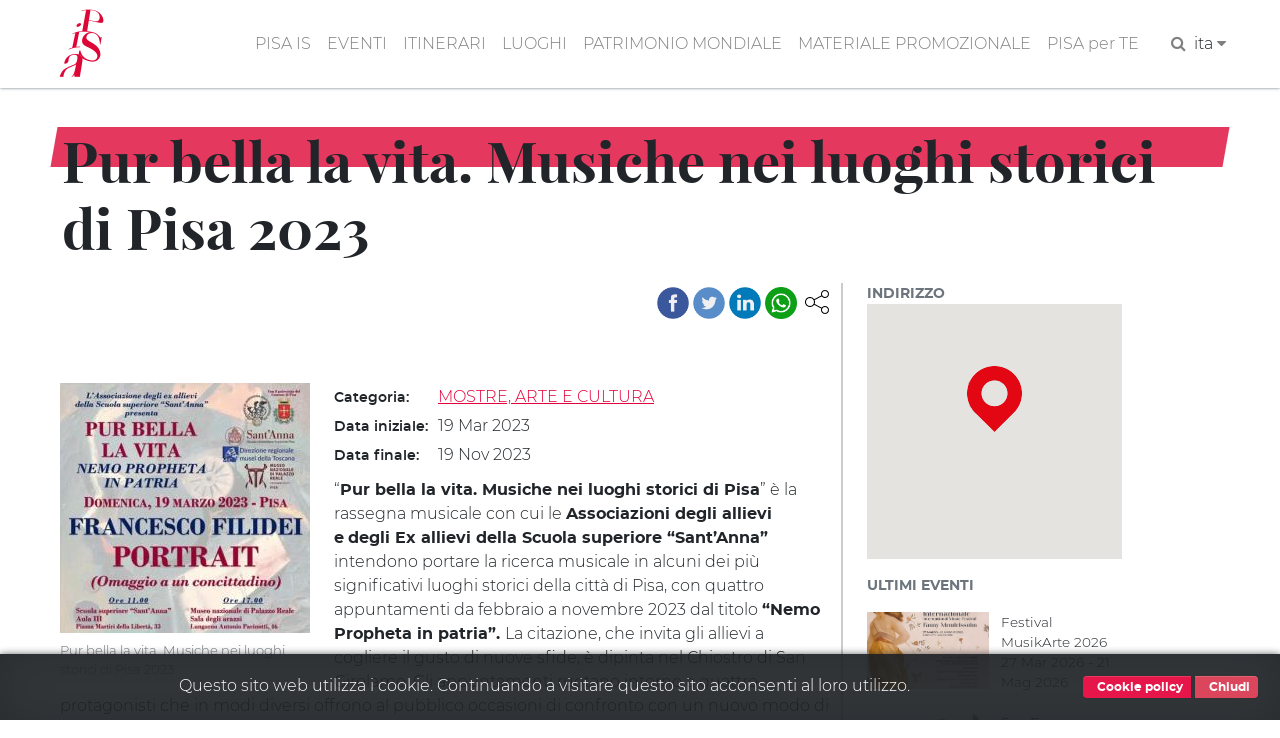

--- FILE ---
content_type: text/html; charset=UTF-8
request_url: https://www.turismo.pisa.it/evento/pur-bella-la%20vita-musiche-nei-luoghi-storici-di-pisa-2023
body_size: 8541
content:
<!DOCTYPE html>
<html lang="it" dir="ltr" prefix="content: http://purl.org/rss/1.0/modules/content/  dc: http://purl.org/dc/terms/  foaf: http://xmlns.com/foaf/0.1/  og: http://ogp.me/ns#  rdfs: http://www.w3.org/2000/01/rdf-schema#  schema: http://schema.org/  sioc: http://rdfs.org/sioc/ns#  sioct: http://rdfs.org/sioc/types#  skos: http://www.w3.org/2004/02/skos/core#  xsd: http://www.w3.org/2001/XMLSchema# ">
  <head>
    <meta charset="utf-8" />
<meta name="robots" content="index" />
<link rel="canonical" href="https://www.turismo.pisa.it/evento/pur-bella-la%20vita-musiche-nei-luoghi-storici-di-pisa-2023" />
<meta name="description" content="“Pur bella la vita. Musiche nei luoghi storici di Pisa” è la rassegna musicale con cui le Associazioni degli allievi e degli Ex allievi della Scuola superiore “Sant’Anna” intendono portare la ricerca musicale in alcuni dei più significativi luoghi storici della città di Pisa, con quattro appuntamenti da febbraio a novembre 2023 dal titolo “Nemo Propheta in patria”. La citazione, che invita gli allievi a cogliere il gusto di nuove sfide, è dipinta nel Chiostro di San Girolamo." />
<meta name="Generator" content="Drupal 8 (https://www.drupal.org)" />
<meta name="MobileOptimized" content="width" />
<meta name="HandheldFriendly" content="true" />
<meta name="viewport" content="width=device-width, initial-scale=1.0" />
<link href="/themes/contrib/pisaturismo/favicon.ico" rel="shortcut icon" sizes="16x16" />
<link rel="shortcut icon" href="/themes/contrib/pisaturismo/favicon.ico" type="image/vnd.microsoft.icon" />
<link rel="alternate" hreflang="it" href="https://www.turismo.pisa.it/evento/pur-bella-la%20vita-musiche-nei-luoghi-storici-di-pisa-2023" />
<link rel="alternate" hreflang="en" href="https://www.turismo.pisa.it/en/evento/pur-bella-la%20vita-music-in-the-historical-palace-of-pisa-2023" />
<link rel="revision" href="https://www.turismo.pisa.it/evento/pur-bella-la%20vita-musiche-nei-luoghi-storici-di-pisa-2023" />

    <title>Pur bella la vita. Musiche nei luoghi storici di Pisa 2023 | Comune di Pisa - Turismo</title>
    <script>var __PUBLIC_PATH__ = '/themes/contrib/pisaturismo/fonts';</script>
    <link rel="stylesheet" media="all" href="/sites/default/files/css/css_vc0tqFpsVom_AldUtZL69Qqo4lwtl7xdNN94_S9zRp0.css" />
<link rel="stylesheet" media="all" href="/sites/default/files/css/css_Kc9j-L-pkWi-MM865XTpL9eFo7ncF4QFVvHhZgR3c-M.css" />

    
<!--[if lte IE 8]>
<script src="/sites/default/files/js/js_VtafjXmRvoUgAzqzYTA3Wrjkx9wcWhjP0G4ZnnqRamA.js"></script>
<![endif]-->

  </head>
  <body class="langcode-it d-flex flex-column page evento node-evento-body node">
    <a href="#main-content" class="visually-hidden focusable skip-link">
      Salta al contenuto principale
    </a>
    
        <nav class="nav-main navbar navbar-expand-lg navbar-light fixed-top">
	<div class="container">
		<a class="navbar-brand" href="/"></a>
		<button class="navbar-toggler navbar-toggler-right" type="button" data-toggle="collapse" data-target="#navbarResponsive" aria-controls="navbarResponsive" aria-expanded="false" aria-label="Toggle navigation">
			<span class="navbar-toggler-icon"></span>
		</button>
		<div class="collapse navbar-collapse" id="navbarResponsive">
			<ul class="navbar-nav ml-auto my-2"><li class="nav-item"><a  class="nav-link js-scroll-trigger" href="/pisa-is" >PISA IS</a></li><li class="nav-item"><a  class="nav-link js-scroll-trigger" href="/eventi/index.html" >EVENTI</a></li><li class="nav-item dropdown"><a  id="dropdown-itinerari" class="nav-link js-scroll-trigger dropdown-toggle" href="" data-toggle="dropdown">ITINERARI</a><div class="dropdown-menu" aria-labelledby="dropdown-itinerari"><a class="dropdown-item" href="/itinerario/pisa-is-bambini">"Pisa is" bambini</a><a class="dropdown-item" href="/itinerario/pisa-is-cinema">"Pisa is" cinema</a><a class="dropdown-item" href="/itinerario/pisa-is-galileo-e-la-scienza">"Pisa is" Galileo e la scienza</a><a class="dropdown-item" href="/itinerario/pisa-is-mare">"Pisa is" mare</a><a class="dropdown-item" href="/itinerario/pisa-is-medici">"Pisa is" Medici</a><a class="dropdown-item" href="/itinerario/pisa-is-medioevo">"Pisa is" Medioevo</a><a class="dropdown-item" href="/itinerario/pisa-is-mura-medievali-pisa">"Pisa is" mura medievali</a><a class="dropdown-item" href="/itinerario/pisa-is-musei">"Pisa is" musei</a><a class="dropdown-item" href="/itinerario/pisa-is-parco-naturale">"Pisa is" parco naturale</a><a class="dropdown-item" href="/itinerario/pisa-is-segreta">"Pisa is" segreta, insolita e misteriosa</a><a class="dropdown-item" href="/itinerario/pisa-is-storie-d-amore">"Pisa is" storie d'amore</a><a class="dropdown-item" href="/node/3913">"Pisa is" Tuttomondo</a><a class="dropdown-item" href="/itinerario/pisa-is-voci-d-autore">"Pisa is" voci d'autore</a><a class="dropdown-item" href="/itinerario/lungarni">Lungarni</a><a class="dropdown-item" href="/itinerario/piazza-dei-miracoli">Piazza dei Miracoli</a><a class="dropdown-item" href="/itinerario/san-francesco-nord">San Francesco nord</a><a class="dropdown-item" href="/itinerario/san-francesco-sud">San Francesco sud</a><a class="dropdown-item" href="/itinerario/san-martino">San Martino</a><a class="dropdown-item" href="/itinerario/sant-antonio">Sant'Antonio</a><a class="dropdown-item" href="/itinerario/santa-maria-est">Santa Maria est</a><a class="dropdown-item" href="/itinerario/santa-maria-ovest">Santa Maria ovest</a></div></li><li class="nav-item"><a  class="nav-link js-scroll-trigger" href="/luoghi" >LUOGHI</a></li><li class="nav-item"><a  class="nav-link js-scroll-trigger" href="/patrimonio-mondiale" >PATRIMONIO MONDIALE</a></li><li class="nav-item"><a  class="nav-link js-scroll-trigger" href="/materiale-promozionale" >MATERIALE PROMOZIONALE</a></li><li class="nav-item"><a  class="nav-link js-scroll-trigger" href="/pisa-per-te" >PISA per TE</a></li><li class="nav-item"><form class="search-block-form" data-drupal-selector="search-block-form" action="/search/node" method="get" id="search-block-form" accept-charset="UTF-8">
  <div class="js-form-item form-item js-form-type-search form-item-keys js-form-item-keys form-no-label">
      <label for="edit-keys" class="visually-hidden">Cerca</label>
        

            <input  title="Inserisci i termini da cercare." data-drupal-selector="edit-keys" type="search" id="edit-keys" name="keys" value="" size="15" maxlength="128" placeholder="Search..." class="form-search form-control" />
        





        </div>


            <input  data-drupal-selector="edit-f-0" type="hidden" name="f[0]" value="language:it" class="form-control" />
        





    

            <input  data-drupal-selector="edit-submit" type="submit" id="edit-submit" value="Cerca" class="button js-form-submit form-submit btn btn-primary" />
        







</form>
</li><li class="px-2"><a href="javascript:" class="search-toggle"><i class="fa fa-search" aria-hidden="true"></i></a></li><li class="nav-item dropdown"><li class="nav-item dropdown"><a dropdown-toggle" id="dropdown-lang" data-toggle="dropdown" aria-expanded="false">ita&nbsp;<i class="fa fa-caret-down icon-custom" aria-hidden="true"></i></a><div class="dropdown-menu icon-flag-container" aria-labelledby="dropdown-lang"><a class="dropdown-item" href="/en/evento/pur-bella-la vita-music-in-the-historical-palace-of-pisa-2023">English</a></div></li></ul>
		</div>
	</div>
</nav>
<main>
	<a id="main-content" tabindex="-1"></a>
				<div class="no-container">
				<div class="row">
						<div class="order-1 order-lg-2 col-12">
				    <div data-drupal-messages-fallback class="hidden"></div>

      
  


      <div class="container" data-quickedit-entity-id="node/4796">
	<div class="row">
					<div class="col-md-12">
				<div data-slope="both" data-slope-responsive="1" class="red-band-banner no-banner"></div>
				<div class="ps-red-band"></div>
				<h2 class="node-title-large"><span>Pur bella la vita. Musiche nei luoghi storici di Pisa 2023</span>
</h2>
			</div>
				<div class="col-md-8">
			<div class="pisashare-under-band">
				<div class="ps-container">
      <a title="Condividi" class="ps-toggler" data-toggle="collapse" href="#share-page" aria-expanded="true" aria-controls="share-page" role="button">
        <svg width="24" height="24" xmlns="http://www.w3.org/2000/svg" fill-rule="evenodd" clip-rule="evenodd">
          <path d="M16.272 5.451c-.176-.45-.272-.939-.272-1.451 0-2.208 1.792-4 4-4s4 1.792 4 4-1.792 4-4 4c-1.339 0-2.525-.659-3.251-1.67l-7.131 3.751c.246.591.382 1.239.382 1.919 0 .681-.136 1.33-.384 1.922l7.131 3.751c.726-1.013 1.913-1.673 3.253-1.673 2.208 0 4 1.792 4 4s-1.792 4-4 4-4-1.792-4-4c0-.51.096-.999.27-1.447l-7.129-3.751c-.9 1.326-2.419 2.198-4.141 2.198-2.76 0-5-2.24-5-5s2.24-5 5-5c1.723 0 3.243.873 4.143 2.201l7.129-3.75zm3.728 11.549c1.656 0 3 1.344 3 3s-1.344 3-3 3-3-1.344-3-3 1.344-3 3-3zm-15-9c2.208 0 4 1.792 4 4s-1.792 4-4 4-4-1.792-4-4 1.792-4 4-4zm15-7c1.656 0 3 1.344 3 3s-1.344 3-3 3-3-1.344-3-3 1.344-3 3-3z"/>
        </svg>
      </a>
      <div id="share-page" class="ps collapse show">
        <a title="Facebook" class="facebook" target="_blank" href="https://www.facebook.com/sharer/sharer.php?u=%2Fevento%2Fpur-bella-la+vita-musiche-nei-luoghi-storici-di-pisa-2023">&nbsp;</a>
        <a title="Twitter" class="twitter" target="_blank" href="https://twitter.com/home?status=%2Fevento%2Fpur-bella-la+vita-musiche-nei-luoghi-storici-di-pisa-2023">&nbsp;</a>
        <a title="Linkedin" class="linkedin" target="_blank" href="https://www.linkedin.com/shareArticle?mini=true&url=%2Fevento%2Fpur-bella-la+vita-musiche-nei-luoghi-storici-di-pisa-2023&title=&summary=&source=">&nbsp;</a>
        <a title="Whatsapp" class="whatsapp" target="_blank" href="https://web.whatsapp.com/send?text=%2Fevento%2Fpur-bella-la+vita-musiche-nei-luoghi-storici-di-pisa-2023" data-action="share/whatsapp/share">&nbsp;</a>
        </div>
    </div>
			</div>
			<div role="article" about="/evento/pur-bella-la%20vita-musiche-nei-luoghi-storici-di-pisa-2023">
				<div class="content">
					<div class="evento-images-and-body">
													<figure class="figure image_style _250xauto left fluid-sm">
								<img src="https://www.turismo.pisa.it/sites/default/files/styles/autox250/public/immagini/eventi/locandina-filidei-2_page-0001_0.jpeg?itok=z2feGotz" data-preview-target="" class="figure-img" alt="Pur bella la vita. Musiche nei luoghi storici di Pisa 2023">
								<figcaption class="figure-caption">Pur bella la vita. Musiche nei luoghi storici di Pisa 2023</figcaption>
							</figure>
																										<div class="node-field-row node-field-tags">
								<div class="field-label d-inline-block">
									Categoria:&nbsp;
								</div>
								<div class="field-content d-inline-block">
									<a href="/eventi/?cat=1">
										MOSTRE, ARTE E CULTURA
									</a>
								</div>
							</div>
						
						
						
						
													<div class="node-field-row node-field-startdate">
								<div class="field-label d-inline-block">
									Data iniziale:&nbsp;
								</div>
								<div class="field-content d-inline-block">
									<time datetime="2023-03-19T11:00:00Z">19 Mar 2023</time>

								</div>
							</div>
																			<div class="node-field-row node-field-enddate">
								<div class="field-label d-inline-block">
									Data finale:&nbsp;
								</div>
								<div class="field-content d-inline-block">
									<time datetime="2023-11-19T20:00:00Z">19 Nov 2023</time>

								</div>
							</div>
						
						
													<div class="evento-body">
								<p>“<strong>Pur bella la vita. Musiche nei luoghi storici di Pisa</strong>” è la rassegna musicale con cui le <strong>Associazioni degli allievi e</strong>&nbsp;<strong>degli Ex allievi della Scuola superiore “Sant’Anna”</strong> intendono portare la ricerca musicale in alcuni dei più significativi luoghi storici della città di Pisa, con quattro appuntamenti da febbraio a novembre 2023 dal titolo&nbsp;<strong>“Nemo Propheta in patria”.&nbsp;</strong>La citazione, che invita gli allievi a cogliere il gusto di nuove sfide, è dipinta nel Chiostro di San Girolamo. Gli appuntamenti ruotano intorno a quattro protagonisti che in modi diversi offrono al pubblico occasioni di confronto con un nuovo modo di intendere la performance musicale; rendono omaggio a grandi artisti e in particolare a un pisano, Francesco Filidei, che hanno trovato la propria “patria” professionale all’estero; valorizzano i luoghi storico-artistici di Pisa.</p>

<p>Primo appuntamento, domenica <strong>19 marzo 2023</strong>.&nbsp;</p>

<p>Alle ore <strong>11.00</strong>, presso la <strong>Scuola Superiore Sant'Anna</strong>, Aula III, in Piazza Martiri della Libertà, 33; "Verso Giordano Bruno", Incontro aperto con Francesco Filidei.</p>

<p>Nel pomeriggio alle ore<strong> 17.00 </strong>presso il <strong>Museo Nazionale di Palazzo Reale</strong>, lungarno Pacinotti 46, Pisa, seguirà una performance musicale divisa in due parti: la prima dedicata alle “Proesie”, brevi aforismi su testi sardonici e surreali che Federico Maria Sardelli e Filidei hanno scritto e composto per rompere il tempo immobile della pandemia; le “Proesie” saranno interpretate dalla formidabile soprano francese Jeanne Crousaud interrotta da Marco Lenzi, compositore e musicologo. La seconda parte prevede il trio per violino, violoncello e pianoforte, un trio disarticolato e composito dove i tre strumentisti in realtà si ritrovano insieme solo in un unico brano; a eseguire Berceuse, Lied, Preludio, Filastrocca e Corde Vuote sono i celebri Maurizio Baglini, pianoforte, Cecilia Ziano, primo violino del Quartetto Lyskamm e Principal Second alla Rotterdam Philharmonish Orkest e Francesco Dillon, violoncellista</p>

<p>Francesco Filidei sarà presente. L’ingresso è libero, gradita la prenotazione a <a href="purbellalavita@gmail.com">purbellalavita@gmail.com</a>.</p>

<p>L'evento è realizzato con il patrocinio del <strong>Comune di Pisa</strong>.</p>

<p>&nbsp;</p>

							</div>
											</div>
				</div>
			</div>
		</div>
		<aside class="col-md-3 node-sidebar">
			<div class="aside-fields-wrapper">
									<div class="node-field-map node-evento-field-map mb-3">
						<div class="aside-field-label">Indirizzo</div>
						<div class="aside-field-content">
							<div id="map" data-force-square="1" class="map"></div>
							<script>function initMap() {var map = new google.maps.Map(document.getElementById("map"), {zoom: 16, styles: [{featureType:"poi",stylers: [{visibility: "off"}]}], center: {lng:10.4022387, lat: 43.7209661}});var marker_0 = new google.maps.Marker({position:{lat:43.7209661, lng:10.4022387}, title: "Pur bella la vita. Musiche nei luoghi storici di Pisa 2023", icon:"/sites/default/files/icone/mappa/default.png", map:map});marker_0.setMap(map);}</script>
						</div>
					</div>
								<div class="node-filed-ultimi-eventi">
					<div class="aside-field-label mb-3">Ultimi eventi</div>
					<div class="aside-field-content">
						<div class="ultimi-eventi-view">
							
    <div class="js-view-dom-id-a790b2c87e0ef5da150b793f3e22f5393ca051563d9c8f4fc8f77ce49f89fe39">
  
  
  

  
  
  

  <div class="row">
  <div class="col-md-6 pl-0">
    <a href="/eventi/Festival-MusikArte-2026">  <img src="/sites/default/files/styles/550x350/public/immagini/eventi/XIII%20Festival%20Internazionale%20-%20Fanny%20Mendelssohn_0.jpg?itok=xSYIUiV_" width="550" height="350" alt="Festival MusikArte 2026" title="Festival MusikArte 2026" typeof="Image" />


</a>
  </div>
  <div class="col-md-6">
    Festival MusikArte 2026
    <div> 27 Mar 2026 - 21 Mag 2026 </div>
  </div>
</div><div class="row">
  <div class="col-md-6 pl-0">
    <a href="/eventi/San-Francesco-1226-2026-Spiritualit%C3%A0-dialogo-e-fratellanza-nel-mondo-globale">  <img src="/sites/default/files/styles/550x350/public/immagini/eventi/WhatsApp%20Image%202026-01-06%20at%2013.03.16_0.jpeg?itok=aeseDedF" width="550" height="350" alt="San Francesco 1226-2026. Spiritualità, dialogo e fratellanza nel mondo globale" title="San Francesco 1226-2026. Spiritualità, dialogo e fratellanza nel mondo globale" typeof="Image" />


</a>
  </div>
  <div class="col-md-6">
    San Francesco 1226-2026…
    <div> 12 Feb 2026 - 19 Apr 2026 </div>
  </div>
</div><div class="row">
  <div class="col-md-6 pl-0">
    <a href="/eventi/International-Darwin-Day-2026">  <img src="/sites/default/files/styles/550x350/public/immagini/eventi/Locandina-Darwin-Day-2026-Nepi_p_0.jpg?itok=kbY7kd9q" width="550" height="350" alt="International Darwin Day 2026" title="International Darwin Day 2026" typeof="Image" />


</a>
  </div>
  <div class="col-md-6">
    International Darwin Day…
    <div> 12 Feb 2026 - 12 Feb 2026 </div>
  </div>
</div><div class="row">
  <div class="col-md-6 pl-0">
    <a href="/eventi/Carnevale-a-Marina-di-Pisa-2026">  <img src="/sites/default/files/styles/550x350/public/immagini/eventi/carnevale%20Litorale_0.jpeg?itok=IQHuMJpP" width="550" height="350" alt="Carnevale a Marina di Pisa 2026" title="Carnevale a Marina di Pisa 2026" typeof="Image" />


</a>
  </div>
  <div class="col-md-6">
    Carnevale a Marina di…
    <div> 08 Feb 2026 - 08 Feb 2026 </div>
  </div>
</div><div class="row">
  <div class="col-md-6 pl-0">
    <a href="/eventi/Carnevale-nei-quartieri-2026">  <img src="/sites/default/files/styles/550x350/public/immagini/eventi/Carnevale%206_0.jpeg?itok=06ritu6k" width="550" height="350" alt="Carnevale nei quartieri 2026" title="Carnevale nei quartieri 2026" typeof="Image" />


</a>
  </div>
  <div class="col-md-6">
    Carnevale nei quartieri…
    <div> 07 Feb 2026 - 17 Gen 2026 </div>
  </div>
</div>
    

  
  

  
  
</div>



						</div>
					</div>
				</div>
			</div>
		</aside>
	</div>
</div>
	<div class="vspacer-lg"></div>
	<section class="dove gray-bg">
		<div class="bg-gray section-container">
			<div class="container">
				<ul class="nav nav-tabs" id="myTab" role="tablist">
					<li class="nav-item">
													<a class="nav-link active" id="tab1-tab" data-toggle="tab" href="#tab1" role="tab" aria-controls="tab1" aria-selected="true">Dove dormire</a>
											</li>
					<li class="nav-item">
													<a class="nav-link" id="tab2-tab" data-toggle="tab" href="#tab2" role="tab" aria-controls="tab2" aria-selected="false">Dove mangiare</a>
											</li>
					<li class="nav-item">
													<a class="nav-link" id="tab3-tab" data-toggle="tab" href="#tab3" role="tab" aria-controls="tab3" aria-selected="false">Mobilità</a>
											</li>
				</ul>
				<div class="tab-content pt-0-sm">
					<div id="tab1" role="tabpanel" aria-labelledby="tab1-tab" class="tab-pane fade show active">
						<div class="row mt-n5 row-detail-dove">
																								<div class="col col-12 col-sm-6 col-md-3 pl-3">
										<h6 class="ppt-view-title text-uppercase text-red text-title">
											<a class="text-decoration-none" href="/node/3453">DI STEFANO</a>
										</h6>
																					<div class="ppt-view-tag p-1 slash-before text-tag">
												<small><a href="/pisa-per-te/223">ALBERGHI - HOTEL</a></small>
											</div>
																															<div class="ppt-view-distance p-1 font-italic text-distance">30m</div>
																															<div class="ppt-view-address p-1 address-distance">
												<svg class="icona-dove-luogo" width="27" height="27" viewbox="0 0 80 80">
													<path d="M 61.615,10.966 C 58.705,8.053 55.306,5.795 51.506,4.25 40.071,-0.382 27.046,2.271 18.328,10.978 12.545,16.77 9.353,24.144 9.353,31.769 c 0,7.613 3.19,14.995 8.975,20.781 l 3.182,3.153 c 6.386,6.31 11.893,11.758 16.618,19.331 L 39.966,78 41.816,75.034 C 46.541,67.461 52.048,62.013 58.423,55.71 l 3.191,-3.17 C 73.658,40.496 73.658,23.011 61.615,10.966 z M 49.477,42.641 c -5.25,5.258 -13.76,5.258 -19.011,0 -5.249,-5.24 -5.249,-13.75 0,-19 5.251,-5.24 13.761,-5.24 19.011,0 5.238,5.25 5.238,13.758 0,19 z" style="fill:#929497"/>
												</svg>
												<span class="field-position">Via Sant&#039;Apollonia, 35</span>
											</div>
																															<div class="ppt-view-phone p-1">
												<img src="/themes/contrib/pisaturismo/img/icon/phone.svg" alt="Telefono" class="icona-dove-phone">
												<span class="field-position">050 553559</span>
											</div>
																			</div>
																	<div class="col col-12 col-sm-6 col-md-3 pl-3">
										<h6 class="ppt-view-title text-uppercase text-red text-title">
											<a class="text-decoration-none" href="/node/3555">CASA APOLLONIA</a>
										</h6>
																					<div class="ppt-view-tag p-1 slash-before text-tag">
												<small><a href="/pisa-per-te/227">CASE PER VACANZE</a></small>
											</div>
																															<div class="ppt-view-distance p-1 font-italic text-distance">40m</div>
																															<div class="ppt-view-address p-1 address-distance">
												<svg class="icona-dove-luogo" width="27" height="27" viewbox="0 0 80 80">
													<path d="M 61.615,10.966 C 58.705,8.053 55.306,5.795 51.506,4.25 40.071,-0.382 27.046,2.271 18.328,10.978 12.545,16.77 9.353,24.144 9.353,31.769 c 0,7.613 3.19,14.995 8.975,20.781 l 3.182,3.153 c 6.386,6.31 11.893,11.758 16.618,19.331 L 39.966,78 41.816,75.034 C 46.541,67.461 52.048,62.013 58.423,55.71 l 3.191,-3.17 C 73.658,40.496 73.658,23.011 61.615,10.966 z M 49.477,42.641 c -5.25,5.258 -13.76,5.258 -19.011,0 -5.249,-5.24 -5.249,-13.75 0,-19 5.251,-5.24 13.761,-5.24 19.011,0 5.238,5.25 5.238,13.758 0,19 z" style="fill:#929497"/>
												</svg>
												<span class="field-position">Santa Apollonia, 20</span>
											</div>
																															<div class="ppt-view-phone p-1">
												<img src="/themes/contrib/pisaturismo/img/icon/phone.svg" alt="Telefono" class="icona-dove-phone">
												<span class="field-position">050 532707</span>
											</div>
																			</div>
																	<div class="col col-12 col-sm-6 col-md-3 pl-3">
										<h6 class="ppt-view-title text-uppercase text-red text-title">
											<a class="text-decoration-none" href="/node/3800">VACANZE TOSCANE SAS</a>
										</h6>
																					<div class="ppt-view-tag p-1 slash-before text-tag">
												<small><a href="/pisa-per-te/227">CASE PER VACANZE</a></small>
											</div>
																															<div class="ppt-view-distance p-1 font-italic text-distance">60m</div>
																															<div class="ppt-view-address p-1 address-distance">
												<svg class="icona-dove-luogo" width="27" height="27" viewbox="0 0 80 80">
													<path d="M 61.615,10.966 C 58.705,8.053 55.306,5.795 51.506,4.25 40.071,-0.382 27.046,2.271 18.328,10.978 12.545,16.77 9.353,24.144 9.353,31.769 c 0,7.613 3.19,14.995 8.975,20.781 l 3.182,3.153 c 6.386,6.31 11.893,11.758 16.618,19.331 L 39.966,78 41.816,75.034 C 46.541,67.461 52.048,62.013 58.423,55.71 l 3.191,-3.17 C 73.658,40.496 73.658,23.011 61.615,10.966 z M 49.477,42.641 c -5.25,5.258 -13.76,5.258 -19.011,0 -5.249,-5.24 -5.249,-13.75 0,-19 5.251,-5.24 13.761,-5.24 19.011,0 5.238,5.25 5.238,13.758 0,19 z" style="fill:#929497"/>
												</svg>
												<span class="field-position">Via San Giuseppe, 4</span>
											</div>
																															<div class="ppt-view-phone p-1">
												<img src="/themes/contrib/pisaturismo/img/icon/phone.svg" alt="Telefono" class="icona-dove-phone">
												<span class="field-position">0565 777172</span>
											</div>
																			</div>
																	<div class="col col-12 col-sm-6 col-md-3 pl-3">
										<h6 class="ppt-view-title text-uppercase text-red text-title">
											<a class="text-decoration-none" href="/node/3457">RETRO B&amp;B</a>
										</h6>
																					<div class="ppt-view-tag p-1 slash-before text-tag">
												<small><a href="/pisa-per-te/224">AFFITTACAMERE</a></small>
											</div>
																															<div class="ppt-view-distance p-1 font-italic text-distance">60m</div>
																															<div class="ppt-view-address p-1 address-distance">
												<svg class="icona-dove-luogo" width="27" height="27" viewbox="0 0 80 80">
													<path d="M 61.615,10.966 C 58.705,8.053 55.306,5.795 51.506,4.25 40.071,-0.382 27.046,2.271 18.328,10.978 12.545,16.77 9.353,24.144 9.353,31.769 c 0,7.613 3.19,14.995 8.975,20.781 l 3.182,3.153 c 6.386,6.31 11.893,11.758 16.618,19.331 L 39.966,78 41.816,75.034 C 46.541,67.461 52.048,62.013 58.423,55.71 l 3.191,-3.17 C 73.658,40.496 73.658,23.011 61.615,10.966 z M 49.477,42.641 c -5.25,5.258 -13.76,5.258 -19.011,0 -5.249,-5.24 -5.249,-13.75 0,-19 5.251,-5.24 13.761,-5.24 19.011,0 5.238,5.25 5.238,13.758 0,19 z" style="fill:#929497"/>
												</svg>
												<span class="field-position">Santa Caterina, 14 - Pisa</span>
											</div>
																															<div class="ppt-view-phone p-1">
												<img src="/themes/contrib/pisaturismo/img/icon/phone.svg" alt="Telefono" class="icona-dove-phone">
												<span class="field-position">320 8174489</span>
											</div>
																			</div>
																					</div>
													<div class="container">
								<a href="/pisa-per-te/10" data-slope="right" class="btn btn-md btn-more btn-line text-uppercase">Vedi tutti</a>
							</div>
											</div>
					<div id="tab2" role="tabpanel" aria-labelledby="tab2-tab" class="tab-pane fade">
						<div class="row mt-n5 row-detail-dove">
																								<div class="col col-12 col-sm-6 col-md-3 pl-3">
										<h6 class="ppt-view-title text-uppercase text-red text-title">
											<a class="text-decoration-none" href="/node/811">OSTERIA LA TOSCANA</a>
										</h6>
																					<div class="ppt-view-tag p-1 slash-before text-tag">
												<small><a href="/pisa-per-te/10">DOVE MANGIARE</a>, <a href="/pisa-per-te/53">RISTORANTI</a></small>
											</div>
																															<div class="ppt-view-distance p-1 font-italic text-distance">50m</div>
																															<div class="ppt-view-address p-1 address-distance">
												<svg class="icona-dove-luogo" width="27" height="27" viewbox="0 0 80 80">
													<path d="M 61.615,10.966 C 58.705,8.053 55.306,5.795 51.506,4.25 40.071,-0.382 27.046,2.271 18.328,10.978 12.545,16.77 9.353,24.144 9.353,31.769 c 0,7.613 3.19,14.995 8.975,20.781 l 3.182,3.153 c 6.386,6.31 11.893,11.758 16.618,19.331 L 39.966,78 41.816,75.034 C 46.541,67.461 52.048,62.013 58.423,55.71 l 3.191,-3.17 C 73.658,40.496 73.658,23.011 61.615,10.966 z M 49.477,42.641 c -5.25,5.258 -13.76,5.258 -19.011,0 -5.249,-5.24 -5.249,-13.75 0,-19 5.251,-5.24 13.761,-5.24 19.011,0 5.238,5.25 5.238,13.758 0,19 z" style="fill:#929497"/>
												</svg>
												<span class="field-position">Piazzetta Tongiorgi, 1/3</span>
											</div>
																															<div class="ppt-view-phone p-1">
												<img src="/themes/contrib/pisaturismo/img/icon/phone.svg" alt="Telefono" class="icona-dove-phone">
												<span class="field-position">050 554557</span>
											</div>
																			</div>
																	<div class="col col-12 col-sm-6 col-md-3 pl-3">
										<h6 class="ppt-view-title text-uppercase text-red text-title">
											<a class="text-decoration-none" href="/node/588">PIZZERIA AL BAGNO DI NERONE</a>
										</h6>
																					<div class="ppt-view-tag p-1 slash-before text-tag">
												<small><a href="/pisa-per-te/10">DOVE MANGIARE</a>, <a href="/pisa-per-te/52">PIZZERIE</a></small>
											</div>
																															<div class="ppt-view-distance p-1 font-italic text-distance">120m</div>
																															<div class="ppt-view-address p-1 address-distance">
												<svg class="icona-dove-luogo" width="27" height="27" viewbox="0 0 80 80">
													<path d="M 61.615,10.966 C 58.705,8.053 55.306,5.795 51.506,4.25 40.071,-0.382 27.046,2.271 18.328,10.978 12.545,16.77 9.353,24.144 9.353,31.769 c 0,7.613 3.19,14.995 8.975,20.781 l 3.182,3.153 c 6.386,6.31 11.893,11.758 16.618,19.331 L 39.966,78 41.816,75.034 C 46.541,67.461 52.048,62.013 58.423,55.71 l 3.191,-3.17 C 73.658,40.496 73.658,23.011 61.615,10.966 z M 49.477,42.641 c -5.25,5.258 -13.76,5.258 -19.011,0 -5.249,-5.24 -5.249,-13.75 0,-19 5.251,-5.24 13.761,-5.24 19.011,0 5.238,5.25 5.238,13.758 0,19 z" style="fill:#929497"/>
												</svg>
												<span class="field-position">Largo Parlascio, 26</span>
											</div>
																															<div class="ppt-view-phone p-1">
												<img src="/themes/contrib/pisaturismo/img/icon/phone.svg" alt="Telefono" class="icona-dove-phone">
												<span class="field-position">050 24321</span>
											</div>
																			</div>
																	<div class="col col-12 col-sm-6 col-md-3 pl-3">
										<h6 class="ppt-view-title text-uppercase text-red text-title">
											<a class="text-decoration-none" href="/node/595">PIZZERIA LE MURA</a>
										</h6>
																					<div class="ppt-view-tag p-1 slash-before text-tag">
												<small><a href="/pisa-per-te/10">DOVE MANGIARE</a>, <a href="/pisa-per-te/52">PIZZERIE</a></small>
											</div>
																															<div class="ppt-view-distance p-1 font-italic text-distance">130m</div>
																															<div class="ppt-view-address p-1 address-distance">
												<svg class="icona-dove-luogo" width="27" height="27" viewbox="0 0 80 80">
													<path d="M 61.615,10.966 C 58.705,8.053 55.306,5.795 51.506,4.25 40.071,-0.382 27.046,2.271 18.328,10.978 12.545,16.77 9.353,24.144 9.353,31.769 c 0,7.613 3.19,14.995 8.975,20.781 l 3.182,3.153 c 6.386,6.31 11.893,11.758 16.618,19.331 L 39.966,78 41.816,75.034 C 46.541,67.461 52.048,62.013 58.423,55.71 l 3.191,-3.17 C 73.658,40.496 73.658,23.011 61.615,10.966 z M 49.477,42.641 c -5.25,5.258 -13.76,5.258 -19.011,0 -5.249,-5.24 -5.249,-13.75 0,-19 5.251,-5.24 13.761,-5.24 19.011,0 5.238,5.25 5.238,13.758 0,19 z" style="fill:#929497"/>
												</svg>
												<span class="field-position">Lg. Parlascio, 33/34</span>
											</div>
																															<div class="ppt-view-phone p-1">
												<img src="/themes/contrib/pisaturismo/img/icon/phone.svg" alt="Telefono" class="icona-dove-phone">
												<span class="field-position">393 2257773</span>
											</div>
																			</div>
																	<div class="col col-12 col-sm-6 col-md-3 pl-3">
										<h6 class="ppt-view-title text-uppercase text-red text-title">
											<a class="text-decoration-none" href="/node/783">OSTERIA SANTA CATERINA</a>
										</h6>
																					<div class="ppt-view-tag p-1 slash-before text-tag">
												<small><a href="/pisa-per-te/10">DOVE MANGIARE</a>, <a href="/pisa-per-te/54">TRATTORIE</a></small>
											</div>
																															<div class="ppt-view-distance p-1 font-italic text-distance">170m</div>
																															<div class="ppt-view-address p-1 address-distance">
												<svg class="icona-dove-luogo" width="27" height="27" viewbox="0 0 80 80">
													<path d="M 61.615,10.966 C 58.705,8.053 55.306,5.795 51.506,4.25 40.071,-0.382 27.046,2.271 18.328,10.978 12.545,16.77 9.353,24.144 9.353,31.769 c 0,7.613 3.19,14.995 8.975,20.781 l 3.182,3.153 c 6.386,6.31 11.893,11.758 16.618,19.331 L 39.966,78 41.816,75.034 C 46.541,67.461 52.048,62.013 58.423,55.71 l 3.191,-3.17 C 73.658,40.496 73.658,23.011 61.615,10.966 z M 49.477,42.641 c -5.25,5.258 -13.76,5.258 -19.011,0 -5.249,-5.24 -5.249,-13.75 0,-19 5.251,-5.24 13.761,-5.24 19.011,0 5.238,5.25 5.238,13.758 0,19 z" style="fill:#929497"/>
												</svg>
												<span class="field-position">V. S. Cecilia, 34</span>
											</div>
																															<div class="ppt-view-phone p-1">
												<img src="/themes/contrib/pisaturismo/img/icon/phone.svg" alt="Telefono" class="icona-dove-phone">
												<span class="field-position">050 581186</span>
											</div>
																			</div>
																					</div>
													<div class="container">
								<a href="/pisa-per-te/9" data-slope="right" class="btn btn-md btn-more btn-line text-uppercase">Vedi tutti</a>
							</div>
											</div>
					<div id="tab3" role="tabpanel" aria-labelledby="tab3-tab" class="tab-pane fade">
						<div class="row mt-n5 row-detail-dove">
																								<div class="col col-12 col-sm-6 col-md-3 pl-3">
										<h6 class="ppt-view-title text-uppercase text-red text-title">
											<a class="text-decoration-none" href="/node/864">ACCESSO ZTL San Francesco: Via Carducci - S. Francesco (Zona A)</a>
										</h6>
																					<div class="ppt-view-tag p-1 slash-before text-tag">
												<small><a href="/pisa-per-te/11">MOBILITÀ</a>, <a href="/pisa-per-te/82">ZTL ACCESS</a></small>
											</div>
																															<div class="ppt-view-distance p-1 font-italic text-distance">30m</div>
																																																	</div>
																	<div class="col col-12 col-sm-6 col-md-3 pl-3">
										<h6 class="ppt-view-title text-uppercase text-red text-title">
											<a class="text-decoration-none" href="/node/845">Toscana in Tour Noleggio Bici e Scooter</a>
										</h6>
																					<div class="ppt-view-tag p-1 slash-before text-tag">
												<small><a href="/pisa-per-te/11">MOBILITÀ</a>, <a href="/pisa-per-te/67">NOLEGGI</a></small>
											</div>
																															<div class="ppt-view-distance p-1 font-italic text-distance">110m</div>
																																																	</div>
																	<div class="col col-12 col-sm-6 col-md-3 pl-3">
										<h6 class="ppt-view-title text-uppercase text-red text-title">
											<a class="text-decoration-none" href="/node/1133">Borgo Stretto</a>
										</h6>
																					<div class="ppt-view-tag p-1 slash-before text-tag">
												<small><a href="/pisa-per-te/11">MOBILITÀ</a>, <a href="/pisa-per-te/62">BIKE SHARING</a>, <a href="/pisa-per-te/16">SERVIZI IN CITTÀ</a>, <a href="/pisa-per-te/104">BIKE SHARING</a></small>
											</div>
																															<div class="ppt-view-distance p-1 font-italic text-distance">260m</div>
																																																	</div>
																	<div class="col col-12 col-sm-6 col-md-3 pl-3">
										<h6 class="ppt-view-title text-uppercase text-red text-title">
											<a class="text-decoration-none" href="/node/1143">Porta a Lucca</a>
										</h6>
																					<div class="ppt-view-tag p-1 slash-before text-tag">
												<small><a href="/pisa-per-te/11">MOBILITÀ</a>, <a href="/pisa-per-te/62">BIKE SHARING</a>, <a href="/pisa-per-te/16">SERVIZI IN CITTÀ</a>, <a href="/pisa-per-te/104">BIKE SHARING</a></small>
											</div>
																															<div class="ppt-view-distance p-1 font-italic text-distance">370m</div>
																																																	</div>
																					</div>
													<div class="container">
								<a href="/pisa-per-te/11" data-slope="right" class="btn btn-md btn-more btn-line text-uppercase">Vedi tutti</a>
							</div>
											</div>
				</div>
			</div>
		</div>
	</section>
<script src="https://maps.googleapis.com/maps/api/js?key=AIzaSyCOYSSQKoJGrMjup5K9qhvJ7Z4fz7Xj1TQ&callback=initMap" async defer></script>

  


			</div>
					</div>
	</div>
</main>


<div style="margin-top:60px"></div>


<hr class="gray-groove">
<footer id="footer" class="pb-3">
	<div class="container">
		<div class="row">
			<div class="col-md-3">
				<div class="text-center logo-comune">
					<img src="/themes/contrib/pisaturismo/img/logo/logo-comune.png" alt="logo-comune">
					&nbsp;
					<span class="footer-span">&copy; Copyright Comune di Pisa 2020</span>
				</div>
			</div>
			<div class="col-md-6 text-center">
				<a class="footer-link" href="/infopoint">Info point</a>&nbsp; &middot; &nbsp;<a class="footer-link" href="/policy-privacy">Policy privacy</a>&nbsp; &middot; &nbsp;<a class="footer-link" href="/sitemap">Mappa del sito</a>&nbsp; &middot; &nbsp;<a class="footer-link" href="/accessibilita">Accessibilità</a>
			</div>
			<div class="col-md-3">
				<div class="text-center">
					<span class="mr-3 footer-span">
						<strong>Seguici su:</strong>
					</span>
					<span class="mr-2 social-link">
						<a href="https://www.facebook.com/PisaTurismoofficial/" target="_blank">
							<i class="fa fa-facebook" aria-hidden="true"></i>
						</a>
					</span>
					<span class="mr-2 social-link">
						<a href="https://twitter.com/PisaTurismo" target="_blank">
							<i class="fa fa-twitter" aria-hidden="true"></i>
						</a>
					</span>
					<span class="mr-2 social-link">
						<a href="https://www.youtube.com/channel/UCPWyo9_JbsW_4bGgD7QvRkg" target="_blank">
							<i class="fa fa-youtube" aria-hidden="true"></i>
						</a>
					</span>

					<span class="mr-2 social-link">
						<a href="http://www.pinterest.com/pisawalkingcity/" target="_blank">
							<i class="fa fa-pinterest" aria-hidden="true"></i>
						</a>
					</span>
					<span class="social-link">
						<a href="https://www.instagram.com/pisaturismo/" target="_blank">
							<i class="fa fa-instagram" aria-hidden="true"></i>
						</a>
					</span>
				</div>
			</div>
		</div>
	</div>
</footer>


    
    <script type="application/json" data-drupal-selector="drupal-settings-json">{"path":{"baseUrl":"\/","scriptPath":null,"pathPrefix":"","currentPath":"node\/4796","currentPathIsAdmin":false,"isFront":false,"currentLanguage":"it"},"pluralDelimiter":"\u0003","suppressDeprecationErrors":true,"ajaxPageState":{"libraries":"core\/html5shiv,pisa\/common,pisaturismo\/global-scripting,pisaturismo\/global-styling,system\/base,views\/views.module","theme":"pisaturismo","theme_token":null},"ajaxTrustedUrl":{"\/search\/node":true},"tag_link":0,"langcode":"it","gmap_key":"AIzaSyCOYSSQKoJGrMjup5K9qhvJ7Z4fz7Xj1TQ","ga_key":"G-3MV6X1W7YJ","ga_key_totem":"G-GR4BZTMKL3","is_production":1,"is_public":true,"user":{"uid":0,"permissionsHash":"48e469749ca78529f13ee9394a4a395a072ca1c67d84cff3d3aa1a7a17fecc3c"}}</script>
<script src="/sites/default/files/js/js_peF107lLhGNe-8lCCZ6iNBvVFLwWKKkjKzCoD3hnvBc.js"></script>

  </body>
</html>
